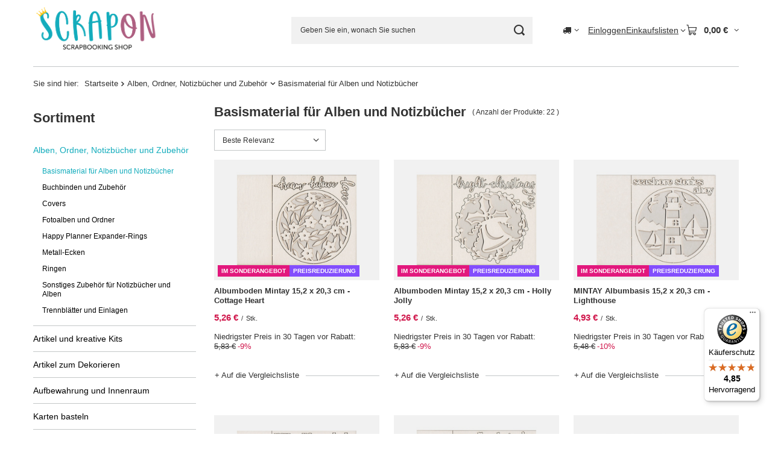

--- FILE ---
content_type: text/javascript
request_url: https://widgets.trustedshops.com/js/X83D73662CBFA5AAFB571B7CFBE4DBA25.js
body_size: 1408
content:
((e,t)=>{const a={shopInfo:{tsId:"X83D73662CBFA5AAFB571B7CFBE4DBA25",name:"scrapon.de",url:"scrapon.de",language:"de",targetMarket:"DEU",ratingVariant:"WIDGET",eTrustedIds:{accountId:"acc-b3f8fab2-301e-4c6c-9b37-af210b57a9e1",channelId:"chl-75b2a482-0a6b-41c7-93de-300bb46b52ba"},buyerProtection:{certificateType:"CLASSIC",certificateState:"PRODUCTION",mainProtectionCurrency:"EUR",classicProtectionAmount:100,maxProtectionDuration:30,plusProtectionAmount:2e4,basicProtectionAmount:100,firstCertified:"2023-01-18 13:36:00"},reviewSystem:{rating:{averageRating:4.85,averageRatingCount:106,overallRatingCount:380,distribution:{oneStar:2,twoStars:0,threeStars:1,fourStars:6,fiveStars:97}},reviews:[{average:5,buyerStatement:"Es hat alles sehr gut geklappt,die Lieferung wurde sehr schnell verschickt,alles ist gut verpackt und heil angekommen.",rawChangeDate:"2026-01-17T13:19:13.000Z",changeDate:"17.1.2026",transactionDate:"10.1.2026"},{average:5,buyerStatement:"Immer alles.schneller Versand ist top",rawChangeDate:"2026-01-15T18:50:54.000Z",changeDate:"15.1.2026",transactionDate:"9.1.2026"},{average:5,buyerStatement:"alles nach plan... ware noch nicht gesichtet",rawChangeDate:"2025-12-05T18:06:42.000Z",changeDate:"5.12.2025",transactionDate:"29.11.2025"}]},features:["SHOP_CONSUMER_MEMBERSHIP","GUARANTEE_RECOG_CLASSIC_INTEGRATION","MARS_REVIEWS","MARS_EVENTS","DISABLE_REVIEWREQUEST_SENDING","MARS_QUESTIONNAIRE","MARS_PUBLIC_QUESTIONNAIRE","PRODUCT_REVIEWS","REVIEWS_AUTO_COLLECTION"],consentManagementType:"OFF",urls:{profileUrl:"https://www.trustedshops.de/bewertung/info_X83D73662CBFA5AAFB571B7CFBE4DBA25.html",profileUrlLegalSection:"https://www.trustedshops.de/bewertung/info_X83D73662CBFA5AAFB571B7CFBE4DBA25.html#legal-info",reviewLegalUrl:"https://help.etrusted.com/hc/de/articles/23970864566162"},contractStartDate:"2023-01-10 00:00:00",shopkeeper:{name:"ArteSania Sp. z o. o.",street:"ul. Tysiąclecia 36/15",country:"PL",city:"Otwock",zip:"05-400"},displayVariant:"full",variant:"full",twoLetterCountryCode:"DE"},"process.env":{STAGE:"prod"},externalConfig:{trustbadgeScriptUrl:"https://widgets.trustedshops.com/assets/trustbadge.js",cdnDomain:"widgets.trustedshops.com"},elementIdSuffix:"-98e3dadd90eb493088abdc5597a70810",buildTimestamp:"2026-01-28T05:48:15.179Z",buildStage:"prod"},r=a=>{const{trustbadgeScriptUrl:r}=a.externalConfig;let n=t.querySelector(`script[src="${r}"]`);n&&t.body.removeChild(n),n=t.createElement("script"),n.src=r,n.charset="utf-8",n.setAttribute("data-type","trustbadge-business-logic"),n.onerror=()=>{throw new Error(`The Trustbadge script could not be loaded from ${r}. Have you maybe selected an invalid TSID?`)},n.onload=()=>{e.trustbadge?.load(a)},t.body.appendChild(n)};"complete"===t.readyState?r(a):e.addEventListener("load",(()=>{r(a)}))})(window,document);